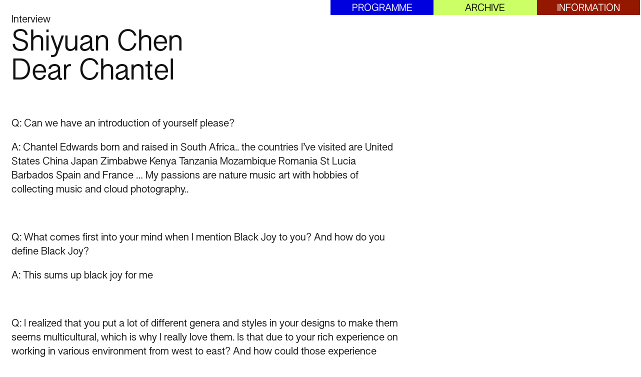

--- FILE ---
content_type: text/html; charset=UTF-8
request_url: https://fase.arts.ac.uk/article/dear-chantel/
body_size: 32282
content:
<!DOCTYPE html>

<html lang="en-US">
<head>
<meta name="keywords" content="fase, ual, lcc, screening, live"/>
<meta name="description" content="Fase Description."/>
<meta charset="UTF-8" />
<meta name="viewport" content="width=device-width" />
<title>Fase</title>

<link rel="icon" type="image/png" href="https://fase.arts.ac.uk/wp-content/themes/FASE/img/FASE_Favicon-01.png">
<script type='text/javascript' src='https://fase.arts.ac.uk/wp-content/themes/FASE/js/jquery-3.5.1.min.js'></script>
<script>
    $(window).ready(function(){
        $('.mobmenu').click(function(){
            $('.mobhide').toggle();
            $('.mobmenu div').toggle();
        });
    });
</script>
<meta name='robots' content='max-image-preview:large' />
	<style>img:is([sizes="auto" i], [sizes^="auto," i]) { contain-intrinsic-size: 3000px 1500px }</style>
	<script type="text/javascript">
/* <![CDATA[ */
window._wpemojiSettings = {"baseUrl":"https:\/\/s.w.org\/images\/core\/emoji\/16.0.1\/72x72\/","ext":".png","svgUrl":"https:\/\/s.w.org\/images\/core\/emoji\/16.0.1\/svg\/","svgExt":".svg","source":{"concatemoji":"https:\/\/fase.arts.ac.uk\/wp-includes\/js\/wp-emoji-release.min.js?ver=6.8.3"}};
/*! This file is auto-generated */
!function(s,n){var o,i,e;function c(e){try{var t={supportTests:e,timestamp:(new Date).valueOf()};sessionStorage.setItem(o,JSON.stringify(t))}catch(e){}}function p(e,t,n){e.clearRect(0,0,e.canvas.width,e.canvas.height),e.fillText(t,0,0);var t=new Uint32Array(e.getImageData(0,0,e.canvas.width,e.canvas.height).data),a=(e.clearRect(0,0,e.canvas.width,e.canvas.height),e.fillText(n,0,0),new Uint32Array(e.getImageData(0,0,e.canvas.width,e.canvas.height).data));return t.every(function(e,t){return e===a[t]})}function u(e,t){e.clearRect(0,0,e.canvas.width,e.canvas.height),e.fillText(t,0,0);for(var n=e.getImageData(16,16,1,1),a=0;a<n.data.length;a++)if(0!==n.data[a])return!1;return!0}function f(e,t,n,a){switch(t){case"flag":return n(e,"\ud83c\udff3\ufe0f\u200d\u26a7\ufe0f","\ud83c\udff3\ufe0f\u200b\u26a7\ufe0f")?!1:!n(e,"\ud83c\udde8\ud83c\uddf6","\ud83c\udde8\u200b\ud83c\uddf6")&&!n(e,"\ud83c\udff4\udb40\udc67\udb40\udc62\udb40\udc65\udb40\udc6e\udb40\udc67\udb40\udc7f","\ud83c\udff4\u200b\udb40\udc67\u200b\udb40\udc62\u200b\udb40\udc65\u200b\udb40\udc6e\u200b\udb40\udc67\u200b\udb40\udc7f");case"emoji":return!a(e,"\ud83e\udedf")}return!1}function g(e,t,n,a){var r="undefined"!=typeof WorkerGlobalScope&&self instanceof WorkerGlobalScope?new OffscreenCanvas(300,150):s.createElement("canvas"),o=r.getContext("2d",{willReadFrequently:!0}),i=(o.textBaseline="top",o.font="600 32px Arial",{});return e.forEach(function(e){i[e]=t(o,e,n,a)}),i}function t(e){var t=s.createElement("script");t.src=e,t.defer=!0,s.head.appendChild(t)}"undefined"!=typeof Promise&&(o="wpEmojiSettingsSupports",i=["flag","emoji"],n.supports={everything:!0,everythingExceptFlag:!0},e=new Promise(function(e){s.addEventListener("DOMContentLoaded",e,{once:!0})}),new Promise(function(t){var n=function(){try{var e=JSON.parse(sessionStorage.getItem(o));if("object"==typeof e&&"number"==typeof e.timestamp&&(new Date).valueOf()<e.timestamp+604800&&"object"==typeof e.supportTests)return e.supportTests}catch(e){}return null}();if(!n){if("undefined"!=typeof Worker&&"undefined"!=typeof OffscreenCanvas&&"undefined"!=typeof URL&&URL.createObjectURL&&"undefined"!=typeof Blob)try{var e="postMessage("+g.toString()+"("+[JSON.stringify(i),f.toString(),p.toString(),u.toString()].join(",")+"));",a=new Blob([e],{type:"text/javascript"}),r=new Worker(URL.createObjectURL(a),{name:"wpTestEmojiSupports"});return void(r.onmessage=function(e){c(n=e.data),r.terminate(),t(n)})}catch(e){}c(n=g(i,f,p,u))}t(n)}).then(function(e){for(var t in e)n.supports[t]=e[t],n.supports.everything=n.supports.everything&&n.supports[t],"flag"!==t&&(n.supports.everythingExceptFlag=n.supports.everythingExceptFlag&&n.supports[t]);n.supports.everythingExceptFlag=n.supports.everythingExceptFlag&&!n.supports.flag,n.DOMReady=!1,n.readyCallback=function(){n.DOMReady=!0}}).then(function(){return e}).then(function(){var e;n.supports.everything||(n.readyCallback(),(e=n.source||{}).concatemoji?t(e.concatemoji):e.wpemoji&&e.twemoji&&(t(e.twemoji),t(e.wpemoji)))}))}((window,document),window._wpemojiSettings);
/* ]]> */
</script>
<style id='wp-emoji-styles-inline-css' type='text/css'>

	img.wp-smiley, img.emoji {
		display: inline !important;
		border: none !important;
		box-shadow: none !important;
		height: 1em !important;
		width: 1em !important;
		margin: 0 0.07em !important;
		vertical-align: -0.1em !important;
		background: none !important;
		padding: 0 !important;
	}
</style>
<link rel='stylesheet' id='contact-form-7-css' href='https://fase.arts.ac.uk/wp-content/plugins/contact-form-7/includes/css/styles.css?ver=6.1.3' type='text/css' media='all' />
<link rel='stylesheet' id='fase_theme-style-css' href='https://fase.arts.ac.uk/wp-content/themes/FASE/style.css?ver=6.8.3' type='text/css' media='all' />
<link rel="https://api.w.org/" href="https://fase.arts.ac.uk/wp-json/" /><link rel="alternate" title="JSON" type="application/json" href="https://fase.arts.ac.uk/wp-json/wp/v2/article/688" /><link rel="EditURI" type="application/rsd+xml" title="RSD" href="https://fase.arts.ac.uk/xmlrpc.php?rsd" />
<meta name="generator" content="WordPress 6.8.3" />
<link rel="canonical" href="https://fase.arts.ac.uk/article/dear-chantel/" />
<link rel='shortlink' href='https://fase.arts.ac.uk/?p=688' />
<link rel="alternate" title="oEmbed (JSON)" type="application/json+oembed" href="https://fase.arts.ac.uk/wp-json/oembed/1.0/embed?url=https%3A%2F%2Ffase.arts.ac.uk%2Farticle%2Fdear-chantel%2F" />
<link rel="alternate" title="oEmbed (XML)" type="text/xml+oembed" href="https://fase.arts.ac.uk/wp-json/oembed/1.0/embed?url=https%3A%2F%2Ffase.arts.ac.uk%2Farticle%2Fdear-chantel%2F&#038;format=xml" />
		<style type="text/css" id="wp-custom-css">
			.alignnone,.aligncenter{
	    left: 50%;
    position: relative;
    transform: translateX(-50%);
}
.size-large{
	    left:-1.8vw;
	transform: none;
	width: 100vw;
}
.right{
	margin-top:0.4vh;
}
p{
	word-break: break-word;
	overflow-wrap: anywhere;
}
p a, p a:visited{
	color: inherit;
	text-decoration:underline;
}
.searchbar input{
	max-width: 70vw;
}
.submenu{
	display: none;
}
.footer{
	overflow:hidden;
}
@media (max-width: 995px){
	.left >*{
		width: 100%;
		
	}
	.left{
		overflow: hidden;
	}
	.faq{
		width: 100%;
	}
}		</style>
		
</head>

<body class="">
<div class="mobmenu">
    <div></div>
    <div></div>
    <div></div>
    <div class="menuclose">
    <svg version="1.1" xmlns="http://www.w3.org/2000/svg" xmlns:xlink="http://www.w3.org/1999/xlink" x="0px" y="0px" viewBox="0 0 50 50" style="enable-background:new 0 0 50 50;" xml:space="preserve"><g id="Layer_1"><g><line class="st1" x1="48.2" y1="47.9" x2="1.8" y2="2.1"/> <line class="st1" x1="2.1" y1="48.2" x2="47.9" y2="1.8"/></g></g><g id="Layer_2"></g></svg>
    </div>
</div>
<div class="nav mobhide">
    <ul>
        <li><a href="/">PROGRAMME</a></li>
        <li><a href="/archive">ARCHIVE</a></li>
        <li><a href="/information">INFORMATION</a></li>
    </ul> 
</div>

<link rel="stylesheet"  href="https://fase.arts.ac.uk/wp-content/themes/FASE/js/simple-lightbox.min.css" type="text/css" >
<script type='text/javascript' src='https://fase.arts.ac.uk/wp-content/themes/FASE/js/simple-lightbox.min.js'></script>
<script>
  $(window).ready(function(){
    var lightbox = new SimpleLightbox('.gallery div', {
    sourceAttr: 'data-img',
    closeText: '<svg version="1.1" xmlns="http://www.w3.org/2000/svg" xmlns:xlink="http://www.w3.org/1999/xlink" x="0px" y="0px" viewBox="0 0 50 50" style="enable-background:new 0 0 50 50;" xml:space="preserve"><g id="Layer_1"><g><line class="st1" x1="48.2" y1="47.9" x2="1.8" y2="2.1"/> <line class="st1" x1="2.1" y1="48.2" x2="47.9" y2="1.8"/></g></g><g id="Layer_2"></g></svg>',
    navText: ['<svg version="1.1" xmlns="http://www.w3.org/2000/svg" xmlns:xlink="http://www.w3.org/1999/xlink" x="0px" y="0px"viewBox="0 0 50 50" style="enable-background:new 0 0 50 50;" xml:space="preserve"><g id="Layer_1"></g><g id="Layer_2"><polyline class="st1" points="36.6,47.9 13.4,24.9 36.3,2.1 	"/></g> </svg>','<svg version="1.1" xmlns="http://www.w3.org/2000/svg" xmlns:xlink="http://www.w3.org/1999/xlink" x="0px" y="0px" viewBox="0 0 50 50" style="enable-background:new 0 0 50 50;" xml:space="preserve"><g id="Layer_1"></g><g id="Layer_2"><polyline class="st1" points="13.4,2.1 36.6,25.1 13.7,47.9 	"/></g></svg>']
   });
  });
  

</script>

<div class="container page single article">
          


      <div class="main">
        <div class="left">
          <div class="summary">
              <div>Interview              </div>
              <div class="large">
                  <span class="sr-only">Created by:</span>Shiyuan Chen              </div>
              <div class="large">
              <span class="sr-only">The article title is:</span>
                  Dear Chantel              </div>
          </div> 

          
          
                      <div class="description">
              <p>Q: Can we have an introduction of yourself please?</p>
<p>A: Chantel Edwards born and raised in South Africa.. the countries I’ve visited are United States China Japan Zimbabwe Kenya Tanzania Mozambique Romania St Lucia Barbados Spain and France … My passions are nature music art with hobbies of collecting music and cloud photography..</p>
<p><img fetchpriority="high" decoding="async" class="size-medium wp-image-693 alignnone" src="https://fase.arts.ac.uk/wp-content/uploads/2023/12/Picture-5-171x300.png" alt="" width="171" height="300" srcset="https://fase.arts.ac.uk/wp-content/uploads/2023/12/Picture-5-171x300.png 171w, https://fase.arts.ac.uk/wp-content/uploads/2023/12/Picture-5.png 208w" sizes="(max-width: 171px) 100vw, 171px" /><img decoding="async" class="size-medium wp-image-692 alignnone" src="https://fase.arts.ac.uk/wp-content/uploads/2023/12/Picture-4-170x300.png" alt="" width="170" height="300" srcset="https://fase.arts.ac.uk/wp-content/uploads/2023/12/Picture-4-170x300.png 170w, https://fase.arts.ac.uk/wp-content/uploads/2023/12/Picture-4.png 206w" sizes="(max-width: 170px) 100vw, 170px" /><img decoding="async" class="size-medium wp-image-691 alignnone" src="https://fase.arts.ac.uk/wp-content/uploads/2023/12/Picture-3-171x300.png" alt="" width="171" height="300" srcset="https://fase.arts.ac.uk/wp-content/uploads/2023/12/Picture-3-171x300.png 171w, https://fase.arts.ac.uk/wp-content/uploads/2023/12/Picture-3.png 208w" sizes="(max-width: 171px) 100vw, 171px" /><img loading="lazy" decoding="async" class="size-medium wp-image-690 alignnone" src="https://fase.arts.ac.uk/wp-content/uploads/2023/12/Picture-2-170x300.png" alt="" width="170" height="300" srcset="https://fase.arts.ac.uk/wp-content/uploads/2023/12/Picture-2-170x300.png 170w, https://fase.arts.ac.uk/wp-content/uploads/2023/12/Picture-2.png 206w" sizes="auto, (max-width: 170px) 100vw, 170px" /></p>
<p>Q: What comes first into your mind when I mention Black Joy to you? And how do you define Black Joy?</p>
<p>A: This sums up black joy for me</p>
<p><img loading="lazy" decoding="async" class="aligncenter  wp-image-694" src="https://fase.arts.ac.uk/wp-content/uploads/2023/12/Picture-6-139x300.png" alt="" width="194" height="419" srcset="https://fase.arts.ac.uk/wp-content/uploads/2023/12/Picture-6-139x300.png 139w, https://fase.arts.ac.uk/wp-content/uploads/2023/12/Picture-6.png 289w" sizes="auto, (max-width: 194px) 100vw, 194px" /></p>
<p>Q: I realized that you put a lot of different genera and styles in your designs to make them seems multicultural, which is why I really love them. Is that due to your rich experience on working in various environment from west to east? And how could those experience effect you?</p>
<p>A: I would say my influence comes from pure observation.. although I do come from a line of dressmakers in my family I never looked at clothes as art but as a way of life, having travelled I notice how similar most cultures are and I wanted to bring everyone together through cloth (you+me=we)</p>
<p><img loading="lazy" decoding="async" class="size-medium wp-image-695 alignleft" src="https://fase.arts.ac.uk/wp-content/uploads/2023/12/Picture-7-300x300.png" alt="" width="300" height="300" srcset="https://fase.arts.ac.uk/wp-content/uploads/2023/12/Picture-7-300x300.png 300w, https://fase.arts.ac.uk/wp-content/uploads/2023/12/Picture-7-150x150.png 150w, https://fase.arts.ac.uk/wp-content/uploads/2023/12/Picture-7-624x622.png 624w, https://fase.arts.ac.uk/wp-content/uploads/2023/12/Picture-7.png 641w" sizes="auto, (max-width: 300px) 100vw, 300px" /> <img loading="lazy" decoding="async" class="size-medium wp-image-697 alignleft" src="https://fase.arts.ac.uk/wp-content/uploads/2023/12/Picture-9-241x300.png" alt="" width="241" height="300" srcset="https://fase.arts.ac.uk/wp-content/uploads/2023/12/Picture-9-241x300.png 241w, https://fase.arts.ac.uk/wp-content/uploads/2023/12/Picture-9.png 427w" sizes="auto, (max-width: 241px) 100vw, 241px" /></p>
<p><img loading="lazy" decoding="async" class="wp-image-699 alignnone" src="https://fase.arts.ac.uk/wp-content/uploads/2023/12/Picture-11-300x297.png" alt="" width="291" height="288" srcset="https://fase.arts.ac.uk/wp-content/uploads/2023/12/Picture-11-300x297.png 300w, https://fase.arts.ac.uk/wp-content/uploads/2023/12/Picture-11.png 431w" sizes="auto, (max-width: 291px) 100vw, 291px" /></p>
<p>Q: How would you describe your art journey in Asian countries?</p>
<p>A: I would say what I appreciate about Asian culture is it’s preservation of its art that is truly so abundant</p>
<p><img loading="lazy" decoding="async" class="aligncenter size-medium wp-image-698" src="https://fase.arts.ac.uk/wp-content/uploads/2023/12/Picture-10-300x300.png" alt="" width="300" height="300" srcset="https://fase.arts.ac.uk/wp-content/uploads/2023/12/Picture-10-300x300.png 300w, https://fase.arts.ac.uk/wp-content/uploads/2023/12/Picture-10-150x150.png 150w, https://fase.arts.ac.uk/wp-content/uploads/2023/12/Picture-10.png 427w" sizes="auto, (max-width: 300px) 100vw, 300px" /></p>
<p>Q: You have been cooperated with plentiful Black artists according different industries. How does these community means to you? What is the most remarkable cooperation to you?</p>
<p>A: I would say the most important collaboration I did this year was dressing Dave Okumu and the roundhouse choir for the show at roundhouse London and then I would say the artist that was a really nice surprise was Iniko but I would add that I’m very fortunate to dress amazing humans in general many who are artist in different fields like dance theatre and sometimes I prefer not knowing who the person is so they can interpret my art the way they want to</p>
<p><img loading="lazy" decoding="async" class="wp-image-700 alignnone" src="https://fase.arts.ac.uk/wp-content/uploads/2023/12/Picture-12-300x190.png" alt="" width="477" height="302" srcset="https://fase.arts.ac.uk/wp-content/uploads/2023/12/Picture-12-300x190.png 300w, https://fase.arts.ac.uk/wp-content/uploads/2023/12/Picture-12-768x486.png 768w, https://fase.arts.ac.uk/wp-content/uploads/2023/12/Picture-12-624x395.png 624w, https://fase.arts.ac.uk/wp-content/uploads/2023/12/Picture-12.png 864w" sizes="auto, (max-width: 477px) 100vw, 477px" /><img loading="lazy" decoding="async" class="size-medium wp-image-701 alignnone" src="https://fase.arts.ac.uk/wp-content/uploads/2023/12/Picture-13-168x300.png" alt="" width="168" height="300" srcset="https://fase.arts.ac.uk/wp-content/uploads/2023/12/Picture-13-168x300.png 168w, https://fase.arts.ac.uk/wp-content/uploads/2023/12/Picture-13.png 429w" sizes="auto, (max-width: 168px) 100vw, 168px" /><img loading="lazy" decoding="async" class="size-medium wp-image-702 alignnone" src="https://fase.arts.ac.uk/wp-content/uploads/2023/12/Picture-14-170x300.png" alt="" width="170" height="300" srcset="https://fase.arts.ac.uk/wp-content/uploads/2023/12/Picture-14-170x300.png 170w, https://fase.arts.ac.uk/wp-content/uploads/2023/12/Picture-14.png 433w" sizes="auto, (max-width: 170px) 100vw, 170px" /></p>
<p>Q: As an incredible, talented, passionate female artist, is there any advice for the youngsters?</p>
<p>A: Don’t be afraid to explore different music often times it will unlock a visual that the hands must execute…</p>
<p>Exaggerate and be simple in the same breath ..love yourself always</p>
            </div> 
          
               
        </div>
        <div class="right">
          
                                                        
        </div>   
      </div>
      <div class="full">
                            <div class="reltitle"><div class="large">Related Content</div></div>
            <div class="related grid third">
              <div class="item">
    <div class="image">
    
                                <span class="sr-only">Image:</span>
            <span class="sr-only">Missing Person poster from Blair Witch Project</span>
                        <div class="background" alt="Missing Person poster from Blair Witch Project" style="background-image:url('https://fase.arts.ac.uk/wp-content/uploads/2023/12/original-EB1F957D-AF7F-4CC9-873D-9B4CB6405CA2-1024x614.webp');">
            <svg version="1.1" id="Layer_1" xmlns="http://www.w3.org/2000/svg" xmlns:xlink="http://www.w3.org/1999/xlink" x="0px" y="0px"
	 viewBox="0 0 1280 738.8" style="enable-background:new 0 0 1280 738.8;" xml:space="preserve">

<g>
	<path class="st0" d="M1152.2,606.2c-70.9,38.3-370.9,58.4-507.3,58.4h-10c-136.4,0-422.8-20.1-493.8-58.4
		c-60.1-32.4-66.9-134.8-66.9-233.5v-6.5c0-98.7,20.1-194.6,80.1-227c70.9-38.3,344-64.8,480.5-64.8h10
		c136.4,0,409.6,26.6,480.5,64.8c60.1,32.4,80.1,128.3,80.1,227v6.5C1205.5,471.4,1212.3,573.8,1152.2,606.2 M-1.3,737.9h1280V0.8
		H-1.3V737.9z"/>
</g>
</svg>
            </div>
            </div>
    <a href="https://fase.arts.ac.uk/article/lights-camera-terror-the-undying-appeal-of-found-footage-horror/">
    <div class="summary">
        <div class="small">
            
    Text</div>
        <div class="large">
                    </div>
        <div class="large">
            Lights, camera, terror: The undying appeal of found footage horror        </div>
    </div>      
</a></div>

<div class="item">
    <div class="image">
    
                                <span class="sr-only">Image:</span>
            <span class="sr-only">Community Archives</span>
                        <div class="background" alt="Community Archives" style="background-image:url('https://fase.arts.ac.uk/wp-content/uploads/2023/12/jakob-owens-P5t0mxF5KEU-unsplash-1024x778.jpg');">
            <svg version="1.1" id="Layer_1" xmlns="http://www.w3.org/2000/svg" xmlns:xlink="http://www.w3.org/1999/xlink" x="0px" y="0px"
	 viewBox="0 0 1280 738.8" style="enable-background:new 0 0 1280 738.8;" xml:space="preserve">

<g>
	<path class="st0" d="M1152.2,606.2c-70.9,38.3-370.9,58.4-507.3,58.4h-10c-136.4,0-422.8-20.1-493.8-58.4
		c-60.1-32.4-66.9-134.8-66.9-233.5v-6.5c0-98.7,20.1-194.6,80.1-227c70.9-38.3,344-64.8,480.5-64.8h10
		c136.4,0,409.6,26.6,480.5,64.8c60.1,32.4,80.1,128.3,80.1,227v6.5C1205.5,471.4,1212.3,573.8,1152.2,606.2 M-1.3,737.9h1280V0.8
		H-1.3V737.9z"/>
</g>
</svg>
            </div>
            </div>
    <a href="https://fase.arts.ac.uk/article/a-guide-to-the-community-archives-of-london/">
    <div class="summary">
        <div class="small">
            
    Text</div>
        <div class="large">
                    </div>
        <div class="large">
            A guide to the community archives of London        </div>
    </div>      
</a></div>

<div class="item">
    <div class="image">
    
                                <span class="sr-only">Image:</span>
            <span class="sr-only">Still from London Me Bharat</span>
                        <div class="background" alt="Still from London Me Bharat" style="background-image:url('https://fase.arts.ac.uk/wp-content/uploads/2023/11/FASE24-The-Southall-Shift-Still-Muskaan-1024x764.jpeg');">
            <svg version="1.1" id="Layer_1" xmlns="http://www.w3.org/2000/svg" xmlns:xlink="http://www.w3.org/1999/xlink" x="0px" y="0px"
	 viewBox="0 0 1280 738.8" style="enable-background:new 0 0 1280 738.8;" xml:space="preserve">

<g>
	<path class="st0" d="M1152.2,606.2c-70.9,38.3-370.9,58.4-507.3,58.4h-10c-136.4,0-422.8-20.1-493.8-58.4
		c-60.1-32.4-66.9-134.8-66.9-233.5v-6.5c0-98.7,20.1-194.6,80.1-227c70.9-38.3,344-64.8,480.5-64.8h10
		c136.4,0,409.6,26.6,480.5,64.8c60.1,32.4,80.1,128.3,80.1,227v6.5C1205.5,471.4,1212.3,573.8,1152.2,606.2 M-1.3,737.9h1280V0.8
		H-1.3V737.9z"/>
</g>
</svg>
            </div>
            </div>
    <a href="https://fase.arts.ac.uk/article/exclusive-with-vinod-pande-the-director-of-uks-first-hindi-language-film/">
    <div class="summary">
        <div class="small">
            
    Interview</div>
        <div class="large">
                    </div>
        <div class="large">
            Exclusive with Vinod Pande the director of UK’s first Hindi language film        </div>
    </div>      
</a></div>

            </div> 
                  </div>

    </div>
   


<script type="speculationrules">
{"prefetch":[{"source":"document","where":{"and":[{"href_matches":"\/*"},{"not":{"href_matches":["\/wp-*.php","\/wp-admin\/*","\/wp-content\/uploads\/*","\/wp-content\/*","\/wp-content\/plugins\/*","\/wp-content\/themes\/FASE\/*","\/*\\?(.+)"]}},{"not":{"selector_matches":"a[rel~=\"nofollow\"]"}},{"not":{"selector_matches":".no-prefetch, .no-prefetch a"}}]},"eagerness":"conservative"}]}
</script>
<script type="text/javascript" src="https://fase.arts.ac.uk/wp-includes/js/dist/hooks.min.js?ver=4d63a3d491d11ffd8ac6" id="wp-hooks-js"></script>
<script type="text/javascript" src="https://fase.arts.ac.uk/wp-includes/js/dist/i18n.min.js?ver=5e580eb46a90c2b997e6" id="wp-i18n-js"></script>
<script type="text/javascript" id="wp-i18n-js-after">
/* <![CDATA[ */
wp.i18n.setLocaleData( { 'text direction\u0004ltr': [ 'ltr' ] } );
/* ]]> */
</script>
<script type="text/javascript" src="https://fase.arts.ac.uk/wp-content/plugins/contact-form-7/includes/swv/js/index.js?ver=6.1.3" id="swv-js"></script>
<script type="text/javascript" id="contact-form-7-js-before">
/* <![CDATA[ */
var wpcf7 = {
    "api": {
        "root": "https:\/\/fase.arts.ac.uk\/wp-json\/",
        "namespace": "contact-form-7\/v1"
    }
};
/* ]]> */
</script>
<script type="text/javascript" src="https://fase.arts.ac.uk/wp-content/plugins/contact-form-7/includes/js/index.js?ver=6.1.3" id="contact-form-7-js"></script>

  <div class="footer">
    <div class="logos">
      <div class="searchcont">
        <svg version="1.1" id="Layer_1" xmlns="http://www.w3.org/2000/svg" xmlns:xlink="http://www.w3.org/1999/xlink" x="0px" y="0px"
          viewBox="0 0 50 50" style="enable-background:new 0 0 50 50;" xml:space="preserve">

        <path class="st0" d="M48.3,46.4L34,32.1c3-3.4,4.7-7.7,4.7-12.3c0-4.9-1.9-9.6-5.4-13.1c-3.5-3.5-8.2-5.4-13.1-5.4
          c-4.9,0-9.6,1.9-13.1,5.4c-3.5,3.5-5.4,8.2-5.4,13.1c0,4.9,1.9,9.6,5.4,13.1c3.6,3.6,8.4,5.4,13.1,5.4c4.1,0,8.1-1.3,11.5-4L46,48.7
          L48.3,46.4z M9.4,30.6C3.5,24.7,3.5,15,9.4,9c2.9-2.9,6.7-4.5,10.8-4.5c4.1,0,7.9,1.6,10.8,4.5c2.9,2.9,4.5,6.7,4.5,10.8
          c0,4.1-1.6,7.9-4.5,10.8C25,36.6,15.4,36.6,9.4,30.6z"/>
        </svg>
        <form action="/" method="get" class="searchbar formcursor visible" style="" _lpchecked="1">
          <input type="text" name="s" id="search" placeholder="Search" value="" style="">
          <i></i>
        </form>
      </div>
      <a href="http://arts.ac.uk/" target="_blank">
      <svg version="1.1" xmlns="http://www.w3.org/2000/svg" xmlns:xlink="http://www.w3.org/1999/xlink" x="0px" y="0px"
          viewBox="0 0 604.8 123" style="enable-background:new 0 0 604.8 123;" xml:space="preserve">

        
        <g id="Artwork">
          <g>
            <path id="XMLID_139_" d="M77.1,104.4H60.8v-8.7h-0.4c-4.3,7-11.8,10.3-19,10.3c-18.2,0-22.7-10.2-22.7-25.6V42.2h17.1v35.1
              c0,10.2,3,15.3,10.9,15.3C56,92.6,60,87.4,60,74.8V42.2h17.1V104.4z"/>
            <path id="XMLID_136_" d="M88.4,61.3c1-16,15.3-20.8,29.2-20.8c12.4,0,27.3,2.8,27.3,17.7v32.4c0,5.7,0.6,11.3,2.2,13.8h-17.3
              c-0.6-1.9-1.1-4-1.2-6c-5.4,5.7-13.4,7.7-20.9,7.7c-11.8,0-21.2-5.9-21.2-18.6c0-14.1,10.6-17.4,21.2-18.9
              c10.5-1.6,20.2-1.2,20.2-8.2c0-7.3-5.1-8.4-11.1-8.4c-6.5,0-10.7,2.6-11.3,9.4H88.4z M127.8,73.9c-2.9,2.5-8.9,2.6-14.2,3.6
              c-5.3,1.1-10.1,2.9-10.1,9.1c0,6.4,4.9,7.9,10.5,7.9c13.3,0,13.8-10.6,13.8-14.3V73.9z"/>
            <path id="XMLID_134_" d="M158,18.5h17.1v85.9H158V18.5z"/>
            <path id="XMLID_131_" d="M212.8,61.8H194V43.3h18.9V61.8z M194,85.9h18.9v18.5H194V85.9z"/>
            <g id="XMLID_1_">
              <path id="XMLID_129_" d="M240.6,33.2h6v30h-6V33.2z"/>
              <path id="XMLID_126_" d="M260.9,40.8c6.8,0,11.3,4.5,11.3,11.5c0,6.9-4.4,11.4-11.3,11.4c-6.8,0-11.2-4.5-11.2-11.4
                C249.7,45.4,254.1,40.8,260.9,40.8z M260.9,59.2c4.1,0,5.3-3.5,5.3-6.9c0-3.5-1.2-7-5.3-7c-4,0-5.3,3.5-5.3,7
                C255.6,55.8,256.8,59.2,260.9,59.2z"/>
              <path id="XMLID_124_" d="M275.4,41.4h5.7v3h0.1c1.5-2.4,4.1-3.6,6.6-3.6c6.3,0,7.9,3.6,7.9,8.9v13.4h-6V50.9c0-3.6-1-5.3-3.8-5.3
                c-3.2,0-4.6,1.8-4.6,6.2v11.4h-6V41.4z"/>
              <path id="XMLID_121_" d="M315.1,60.4L315.1,60.4c-1.5,2.4-3.9,3.4-6.7,3.4c-6.6,0-9.7-5.6-9.7-11.6c0-5.8,3.2-11.3,9.6-11.3
                c2.6,0,5.1,1.1,6.4,3.2h0.1V33.2h6v30h-5.7V60.4z M309.9,45.3c-3.9,0-5.2,3.4-5.2,6.9c0,3.4,1.6,7,5.2,7c3.9,0,5.1-3.4,5.1-7
                C315,48.7,313.8,45.3,309.9,45.3z"/>
              <path id="XMLID_118_" d="M335.2,40.8c6.8,0,11.3,4.5,11.3,11.5c0,6.9-4.4,11.4-11.3,11.4c-6.8,0-11.2-4.5-11.2-11.4
                C324,45.4,328.4,40.8,335.2,40.8z M335.2,59.2c4.1,0,5.3-3.5,5.3-6.9c0-3.5-1.2-7-5.3-7c-4,0-5.3,3.5-5.3,7
                C329.9,55.8,331.1,59.2,335.2,59.2z"/>
              <path id="XMLID_116_" d="M349.7,41.4h5.7v3h0.1c1.5-2.4,4.1-3.6,6.6-3.6c6.3,0,7.9,3.6,7.9,8.9v13.4h-6V50.9c0-3.6-1-5.3-3.8-5.3
                c-3.2,0-4.6,1.8-4.6,6.2v11.4h-6V41.4z"/>
              <path id="XMLID_114_" d="M398.6,49.1c-0.4-2.4-1.9-3.7-4.4-3.7c-3.8,0-5.1,3.9-5.1,7.1c0,3.1,1.2,6.8,5,6.8
                c2.8,0,4.4-1.8,4.7-4.4h5.8c-0.8,5.8-4.7,8.9-10.5,8.9c-6.6,0-11-4.6-11-11.1c0-6.8,4-11.8,11.1-11.8c5.1,0,9.8,2.7,10.2,8.2
                H398.6z"/>
              <path id="XMLID_111_" d="M418,40.8c6.8,0,11.3,4.5,11.3,11.5c0,6.9-4.4,11.4-11.3,11.4c-6.8,0-11.2-4.5-11.2-11.4
                C406.7,45.4,411.1,40.8,418,40.8z M418,59.2c4.1,0,5.3-3.5,5.3-6.9c0-3.5-1.2-7-5.3-7c-4,0-5.2,3.5-5.2,7
                C412.7,55.8,413.9,59.2,418,59.2z"/>
              <path id="XMLID_109_" d="M432.5,33.2h6v30h-6V33.2z"/>
              <path id="XMLID_107_" d="M442.8,33.2h6v30h-6V33.2z"/>
              <path id="XMLID_104_" d="M457.8,53.7c0.2,3.8,2,5.5,5.3,5.5c2.4,0,4.3-1.5,4.7-2.8h5.3c-1.7,5.1-5.3,7.3-10.2,7.3
                c-6.8,0-11.1-4.7-11.1-11.4c0-6.5,4.5-11.5,11.1-11.5c7.4,0,11,6.2,10.5,12.9H457.8z M467.5,50c-0.5-3-1.8-4.6-4.7-4.6
                c-3.8,0-4.9,2.9-5,4.6H467.5z"/>
              <path id="XMLID_101_" d="M497.3,61.8c0,3.6-1.3,9.6-11.3,9.6c-4.3,0-9.3-2-9.6-7h5.9c0.5,2.2,2.4,3,4.5,3c3.3,0,4.8-2.3,4.8-5.4
                v-2.9h-0.1c-1.3,2.3-3.9,3.4-6.5,3.4c-6.5,0-9.3-5-9.3-10.9c0-5.6,3.2-10.8,9.3-10.8c2.9,0,5,1,6.5,3.5h0.1v-2.9h5.7V61.8z
                M491.6,52c0-3.5-1.2-6.7-5.1-6.7c-3.4,0-4.8,2.9-4.8,6.2c0,3.1,1.2,6.5,4.8,6.5C489.9,58,491.6,55.1,491.6,52z"/>
              <path id="XMLID_98_" d="M506.4,53.7c0.2,3.8,2,5.5,5.3,5.5c2.4,0,4.3-1.5,4.7-2.8h5.3c-1.7,5.1-5.3,7.3-10.2,7.3
                c-6.8,0-11.1-4.7-11.1-11.4c0-6.5,4.5-11.5,11.1-11.5c7.4,0,11,6.2,10.5,12.9H506.4z M516.1,50c-0.5-3-1.8-4.6-4.7-4.6
                c-3.8,0-4.9,2.9-5,4.6H516.1z"/>
              <path id="XMLID_95_" d="M249.4,82.2c6.8,0,11.3,4.5,11.3,11.5c0,6.9-4.4,11.4-11.3,11.4c-6.8,0-11.2-4.5-11.2-11.4
                C238.2,86.7,242.6,82.2,249.4,82.2z M249.4,100.6c4.1,0,5.3-3.5,5.3-6.9c0-3.5-1.2-7-5.3-7c-4,0-5.2,3.5-5.2,7
                C244.2,97.1,245.4,100.6,249.4,100.6z"/>
              <path id="XMLID_93_" d="M265,86.7h-3.6v-4h3.6v-1.7c0-3.8,2.4-6.6,7.3-6.6c1,0,2.1,0.1,3.2,0.2v4.5c-0.7-0.1-1.4-0.1-2.2-0.1
                c-1.6,0-2.3,0.7-2.3,2.5v1.3h4.1v4H271v17.7h-6V86.7z"/>
              <path id="XMLID_91_" d="M301.2,90.4c-0.4-2.4-1.9-3.7-4.4-3.7c-3.8,0-5.1,3.9-5.1,7.1c0,3.1,1.2,6.8,5,6.8c2.8,0,4.4-1.8,4.7-4.4
                h5.8c-0.8,5.8-4.7,8.9-10.5,8.9c-6.6,0-11-4.6-11-11.1c0-6.8,4-11.8,11.1-11.8c5.1,0,9.8,2.7,10.2,8.2H301.2z"/>
              <path id="XMLID_88_" d="M320.6,82.2c6.8,0,11.3,4.5,11.3,11.5c0,6.9-4.4,11.4-11.3,11.4c-6.8,0-11.2-4.5-11.2-11.4
                C309.3,86.7,313.8,82.2,320.6,82.2z M320.6,100.6c4.1,0,5.3-3.5,5.3-6.9c0-3.5-1.2-7-5.3-7c-4,0-5.2,3.5-5.2,7
                C315.3,97.1,316.5,100.6,320.6,100.6z"/>
              <path id="XMLID_86_" d="M335.1,82.7h5.6v2.9h0.1c1.6-2.2,3.8-3.5,6.6-3.5c2.7,0,5.2,1,6.3,3.6c1.3-1.9,3.5-3.6,6.6-3.6
                c4.6,0,7.9,2.1,7.9,7.8v14.5h-6V92.2c0-2.9-0.3-5.3-3.7-5.3c-3.4,0-4,2.8-4,5.5v12.1h-6V92.3c0-2.5,0.2-5.4-3.6-5.4
                c-1.2,0-4,0.8-4,5v12.6h-6V82.7z"/>
              <path id="XMLID_84_" d="M372.6,82.7h5.6v2.9h0.1c1.6-2.2,3.8-3.5,6.6-3.5c2.7,0,5.2,1,6.3,3.6c1.3-1.9,3.5-3.6,6.6-3.6
                c4.6,0,7.9,2.1,7.9,7.8v14.5h-6V92.2c0-2.9-0.3-5.3-3.7-5.3c-3.4,0-4,2.8-4,5.5v12.1h-6V92.3c0-2.5,0.2-5.4-3.6-5.4
                c-1.2,0-4,0.8-4,5v12.6h-6V82.7z"/>
              <path id="XMLID_82_" d="M430.3,104.5h-5.7v-3h-0.1c-1.5,2.4-4.1,3.6-6.6,3.6c-6.3,0-7.9-3.6-7.9-8.9V82.7h6V95
                c0,3.6,1.1,5.3,3.8,5.3c3.2,0,4.6-1.8,4.6-6.2V82.7h6V104.5z"/>
              <path id="XMLID_80_" d="M434.2,82.7h5.7v3h0.1c1.5-2.4,4.1-3.6,6.6-3.6c6.3,0,7.9,3.6,7.9,8.9v13.4h-6V92.2
                c0-3.6-1.1-5.3-3.8-5.3c-3.2,0-4.6,1.8-4.6,6.2v11.4h-6V82.7z"/>
              <path id="XMLID_77_" d="M464.7,79.4h-6v-4.9h6V79.4z M458.8,82.7h6v21.7h-6V82.7z"/>
              <path id="XMLID_75_" d="M483.7,90.4c-0.4-2.4-1.9-3.7-4.4-3.7c-3.8,0-5.1,3.9-5.1,7.1c0,3.1,1.2,6.8,5,6.8c2.8,0,4.4-1.8,4.7-4.4
                h5.8c-0.8,5.8-4.7,8.9-10.5,8.9c-6.6,0-11-4.6-11-11.1c0-6.8,4-11.8,11.1-11.8c5.1,0,9.8,2.7,10.2,8.2H483.7z"/>
              <path id="XMLID_72_" d="M492.2,89.4c0.3-5.6,5.3-7.3,10.2-7.3c4.3,0,9.5,1,9.5,6.2v11.3c0,2,0.2,3.9,0.8,4.8h-6
                c-0.2-0.7-0.4-1.4-0.4-2.1c-1.9,2-4.7,2.7-7.3,2.7c-4.1,0-7.4-2.1-7.4-6.5c0-4.9,3.7-6.1,7.4-6.6c3.7-0.5,7.1-0.4,7.1-2.9
                c0-2.6-1.8-2.9-3.9-2.9c-2.3,0-3.7,0.9-3.9,3.3H492.2z M505.9,93.8c-1,0.9-3.1,0.9-5,1.3c-1.8,0.4-3.5,1-3.5,3.2
                c0,2.2,1.7,2.8,3.7,2.8c4.7,0,4.8-3.7,4.8-5V93.8z"/>
              <path id="XMLID_70_" d="M523.6,82.7h4.4v4h-4.4v10.8c0,2,0.5,2.5,2.5,2.5c0.6,0,1.2,0,1.8-0.2v4.7c-1,0.2-2.3,0.2-3.5,0.2
                c-3.7,0-6.8-0.8-6.8-5.2V86.7H514v-4h3.6v-6.5h6V82.7z"/>
              <path id="XMLID_67_" d="M536.4,79.4h-6v-4.9h6V79.4z M530.4,82.7h6v21.7h-6V82.7z"/>
              <path id="XMLID_64_" d="M551.1,82.2c6.8,0,11.3,4.5,11.3,11.5c0,6.9-4.4,11.4-11.3,11.4c-6.8,0-11.2-4.5-11.2-11.4
                C539.9,86.7,544.3,82.2,551.1,82.2z M551.1,100.6c4.1,0,5.3-3.5,5.3-6.9c0-3.5-1.2-7-5.3-7c-4,0-5.2,3.5-5.2,7
                C545.9,97.1,547.1,100.6,551.1,100.6z"/>
              <path id="XMLID_62_" d="M565.7,82.7h5.7v3h0.1c1.5-2.4,4.1-3.6,6.6-3.6c6.3,0,7.9,3.6,7.9,8.9v13.4h-6V92.2
                c0-3.6-1.1-5.3-3.8-5.3c-3.2,0-4.6,1.8-4.6,6.2v11.4h-6V82.7z"/>
            </g>
          </g>
        </g>
        </svg>
      </a>
      
      
    </div>
  </div>
</div>
<!--  !*?!!CONTENT  -->
</div>



<!-- Global site tag (gtag.js) - Google Analytics -->
<script async src="https://www.googletagmanager.com/gtag/js?id=G-CFCNT8NX59"></script>
<script>
  window.dataLayer = window.dataLayer || [];
  function gtag(){dataLayer.push(arguments);}
  gtag('js', new Date());
 
  gtag('config', 'G-CFCNT8NX59');
</script>

</body>
</html>


--- FILE ---
content_type: text/css
request_url: https://fase.arts.ac.uk/wp-content/themes/FASE/style.css?ver=6.8.3
body_size: 11469
content:
/*
Theme Name: FASE 
Author: Black Shuck
Author URI: http://blackshuck.co
Description: Rwarr
Version: 1.0

*/

:root {
  --blue: #0000DF;
  --green: #CCFF66;
  --red: #941700;

  --plyr-control-icon-size: 5rem;
  --plyr-color-main: transparent;
  --plyr-control-spacing: 3rem;
  --plyr-audio-control-color-hover: black;
}

input {
  border-radius: 0;
}

input[type="search"] {
  -webkit-appearance: none;
  /* added by myles 16th Sept 2024 */
  appearance: none;
}

.audio{
  margin-bottom: 4rem;
  width: 100%;
}
.plyr__controls__item.plyr__menu{
  display: none;
}
.plyr--audio .plyr__controls,.plyr__controls .plyr__controls__item.plyr__time,.plyr__control{
  padding: 0px !important;
}
.plyr__volume{
  max-width: none !important;
  width: 100% !important;
    padding-left: 83vw;
}
.plyr__volume button svg{
  height: calc(var(--plyr-control-icon-size) / 3) !important;
  width: calc(var(--plyr-control-icon-size) / 3) !important;
}

.gallery img{
  cursor: pointer;
}

h1,h2,h3,h4,h5,h6{
  font-weight: normal;
}
h1{
  font-size: 3.5rem;
  line-height: 3.7rem;
}
h2,h3,h4,h5,h6{
  font-size: 2.2rem;
  line-height: 2.5rem;
}


.reltitle{
  padding-left: 1.8vw;
  margin-top: 8rem;
}


.mejs-container {
  background: transparent !important;
  border: 1px solid !important;
  border-radius: 23px !important;
  zoom: 2;
  margin-bottom: 1rem;
}
.mejs-container .mejs-controls,.mejs-controls:not([style*="display: none"]){
  background: transparent !important;
}
.mejs-controls{
  filter: invert(1) !important;
}

@font-face {
  font-family: 'Pomme';
  src: url('fonts/Pomme-Regular.otf') format('opentype'); 
  font-style: normal;
}
@font-face {
  font-family: 'Pomme';
  src: url('fonts/Pomme-RegularItalic.otf') format('opentype'); 
  font-style: italic;
}
html {
  scroll-behavior: smooth;
}
body {
  margin: 0;
  font-family: 'Pomme';
  background: #fff !important;
  font-size: 1.8vh;
  line-height: 1.4;
  letter-spacing: 0px;
  color: #111;
  text-rendering: optimizeLegibility!important;
  -webkit-font-smoothing: antialiased!important;
  -webkit-tap-highlight-color: transparent;
}

#contact p{
  margin-bottom: 2.8rem;
}

.menuclose{
  display: none;
  font-weight: bold;
    font-family: 'Pomme';
    font-size: 1.8rem;
    width: 100% !important;
    height: 100% !important;
    z-index: 999;
    color: black;
    text-align: right;
}
.menuclose svg{
  height: 77%;
  width: 62%;
  position: relative;
  top: 5%;
  fill:none;stroke:#000000;stroke-width:3;stroke-miterlimit:10;
  filter: invert(1);
}
.simple-lightbox svg{
  fill:none;stroke:#000000;stroke-width:3;stroke-miterlimit:10;
}
.sl-wrapper .sl-close{
  width: 30px !important;
  height: 30px !important;
}
a{
  text-decoration: none;
  color: inherit;
}
a:hover .large{
  text-shadow:0px 0px 1.5px #000000;
}
p{
  margin-top: 0px;
}
p:last-child{
  margin-bottom: 0px;
}
.socials svg{
  fill: white;
  height: 6.7rem;
}


.nav,.submenu{
  position: fixed;
  top: 0px;
  right: 0px;
  z-index: 888;
}
.sr-only{
  position: absolute;
  width: 0px;
  height: 0px;
  overflow: hidden;
}
.homepage ul{
  margin: 0px;
  padding: 0px;
  list-style: none;
}
.submenu{
  top: 1.9rem;
}
.nav ul, .submenu ul{
  list-style: none;
  font-size: 1.2rem;
  text-align: center;
  margin: 0px;
  

}
.nav ul{
  display: flex;
}
.nav ul a, .submenu ul a{
  color: inherit;
  text-decoration: none;
}
.nav ul li,.submenu ul li{
  width: 12.9rem;
    padding-top: 0.12rem;
    padding-bottom: 0.13rem;
    letter-spacing: 0px;
}
.nav ul li:nth-child(1),.mobmenu div:nth-child(1){
  color: white;
  background-color: var(--blue);
} 
.nav ul li:nth-child(2),.mobmenu div:nth-child(2){
  color: black;
  background-color: var(--green);
} 
.nav ul li:nth-child(3),.mobmenu div:nth-child(3), .submenu ul li{
  color: white;
  background-color: var(--red);
} 
.searchbar input{
  background: transparent;
    outline: 0px;
    border: 0px;
    border-bottom: 1px solid white;
    font-size: inherit;
    color: white;
    font-size: 2rem;
}
.searchbar input::placeholder { /* Chrome, Firefox, Opera, Safari 10.1+ */
  color: white;
  opacity: 1; /* Firefox */
}

.searchbar input:-ms-input-placeholder { /* Internet Explorer 10-11 */
  color: white;
}

.searchbar input::-ms-input-placeholder { /* Microsoft Edge */
  color: white;
}
.searchcont{
  display: flex;
    justify-content: space-between;
    align-items: flex-end;
    padding-bottom: 1rem;
}
.searchcont svg{
  height: 2.6rem !important;
  margin-right: 1rem;
}
.container{
  font-size: 1.25rem;
}
.info{
  background: black;
  color: white;
}

.featured svg{
  position: absolute;
  top: 0px;
  z-index: 1;
  pointer-events: none;
}
.background svg{
  pointer-events: none;
  width: 100.4%;
}
.featured .details{
  color: white;
  position: relative;
  z-index: 2;
  padding: 1.4rem;
}
.background{
  background-position: center;
  background-size: cover;
  position: relative;
}
.featured .background, .single .background{
  height: 57.5vw;
}
.small{
  font-size: 1rem;
  line-height: 1.8;
}
.featured .large{
  

}
.large{
  line-height: 1.05;
    font-size: 3.5rem;
}
.banner{
    font-size: 2.2rem;
}
.grid{
  display: flex;
  flex-wrap: wrap;
  flex-direction: row;
}
.grid .item .large{
  font-size: 1.95rem;
    line-height: 1.2;
}
.heading{
  width: 100%;
    text-align: left;
    margin-top: 1.8vw;
    margin-bottom: 1.8vw;
    padding-left: 1.8vw;
}
.half .item{
  width: 50%;
}
.half .item .background{
  height: 27vw;
}
.third .item{
  width: 33.3333%;
}
.third .item .background{
  height: 19.2vw;
}
.half .item:nth-of-type(odd) .summary{
  padding-left: 1.8vw;
}
.third .item:nth-of-type(3n-2) .summary{
  padding-left: 1.8vw;
}
.summary{
  margin-bottom: 4rem;
  margin-top: 0.8vw;
  padding-right: 1.8vw;
}
.wpcf7-form input,.wpcf7-form textarea{
  width: 25rem;
  background: transparent;
  border: 1px solid white;
  font-size: inherit;
  color: white
}
.wpcf7-form input.wpcf7-submit{
  width: 25.3rem;
}
.wpcf7-form input.wpcf7-submit:hover{
  filter: invert(0);
}
.wpcf7-form input.wpcf7-submit{
  background: black;
  filter: invert(1);
}
.wpcf7-form input:focus{
  outline: 0px;
}
.footer{
  width: 96.4vw;
  padding: 1.8vw;
  color: white;
  background: black;
  padding-bottom: 0.7rem;
  padding-top: 0.7rem;
}
.logos{
  display: flex;
  flex-direction: row;
  flex-wrap: wrap;
  width: 100%;
  justify-content: space-between;
}
.logos svg{
  height: 4.7rem;
  fill: white;
 
}
.hidden{
  display: none;
}
.programmeitems{
  display: flex;
  flex-wrap: wrap;
  flex-direction: column;
}
.programmeitems p{
  margin-top: 0px;
  margin-bottom: 2rem;
}
.ptitle, .question{
  width: 100%;
}
.pcontent, .answer{
  margin-left: 5%;
  width: 95%;
}

.main{
  padding-top: 1.8vw;
  padding-left: 1.8vw;
  padding-right: 1.8vw;
  width: 96.4vw;
  display: flex;
  flex-direction: row;
  flex-wrap: wrap;
  justify-content: space-between;
}
.main .summary{
  margin-top: 0px;
}
.description{
  margin-bottom: 4rem;
}
.socials,.programmeitems,.contact,.faq,.infocredits,.accessibility{
  margin-bottom: 6rem;
}
.infocredits{
  display: flex;
  flex-direction: row-reverse;
  justify-content: flex-end;
}
.infocredits div{
  margin-right: 2rem;
}
.info, .single.article{
}
.left{
  width: 63%;
}
.right{
  width: 32%;
  font-size: 1.05rem;
}
.additional_images img{
  width: 100%;
  height: auto;
}
.additional_images div{
margin-bottom: 1rem;
}
.right p, .infocredits p{
  margin-top: 0px;
  margin-bottom: 2rem;
}
.redot{
  width: 1rem;
    height: 1rem;
    border-radius: 50%;
    background-color: var(--red);
    float: left;
    margin-right: 0.4rem;

    margin-top: 0.2rem;
    animation-name: pulse;
    animation-duration: 4s;
    animation-iteration-count: infinite;
}
.chat{
  width: 100%;
  height: 40vh;
}
.single img{
  max-width: 100vw;
  height: auto;
}
.gallery{
  width: 100%;
    display: flex;
    flex-direction: row;
    flex-wrap: wrap;
    justify-content: space-between;
    font-size: 1.05rem;
}
.wp-caption-text{
  font-size: 1.05rem;
}
.gallery div{
  width: 32.3%;
  margin-bottom:  3rem;
}
.gallery img{
  width: 100%;
  height: auto;
}
@keyframes pulse {
  0% {
    background-color: var(--red);
  }
  50% {
    background: red;
  }
  100% {
    background: var(--red);
  }
}



.alignnone,.aligncenter{
  left: 50%;
position: relative;
transform: translateX(-50%);
}
.size-large{
  left:-1.8vw;
transform: none;
width: 100vw;
}
.right{
margin-top:0.4vh;
}
p{
word-break: break-word;
overflow-wrap: anywhere;
}
p a, p a:visited{
color: inherit;
text-decoration:underline;
}
.searchbar input{
max-width: 70vw;
}
.submenu{
display: none;
}
.footer{
overflow:hidden;
}
.info .right {
  margin-top: 3.7em;
}

.related{
  margin-top: 3rem;
}
body{
  display: flex;
  flex-direction: column;
  justify-content: space-between;
  min-height: 100vh;
}
.plyr__controls{
  display: flex;
  flex-wrap: wrap;
}
.mobmenu{
  display: none;
}
@media (max-width: 995px) {
  :root{
    --plyr-control-icon-size: 3rem;
    --plyr-color-main: transparent;
    --plyr-control-spacing: 3rem;
  }
  .plyr__volume{
    display: none !important;
  }
  .left >*{
		width: 100%;
		
	}
  .wpcf7-form input,.wpcf7-form textarea{
    width: 98%;
  }
  .wpcf7-form input.wpcf7-submit{
    width: 100%;
  }
	.left{
		overflow: hidden;
	}
	.faq{
		width: 100%;
	}
  .main{
    flex-direction: column;
  }
  .left,.right{
    width: 100%;
    display: flex;
    flex-direction: row;
    flex-wrap: wrap;
    justify-content: space-between;
  }
  .access_info, .notes, .credits, .biographies,.additional_images{
    width: 45%;
  }
  .large,h1{
  
    font-size: 2.5rem;
    line-height: 2.4rem;
  }
  .homepage .featured .large,h2,h3,h4,h5,h6{
    font-size: 2rem;
    line-height: 2.1rem;
  }
  .gallery div{
    width: 48%;
  }

  .grid .summary{
    padding: 2vw;
  }
}
@media (min-width: 801px) {
  .mobhide{
    display: block !important;
  }
  
}
@media (max-width: 800px) {
  .submenu{
    display: none;
  }
  .access_info, .notes, .credits, .biographies,.additional_images{
    width: 90%;
  }
  .gallery div{
    width: 100%;
  }
  .mobhide a{
    font-size: 2rem;
  }
  .right{
    justify-content: center;
  }
  .half .item, .third .item {
    width: 100%;
    margin-bottom: 1.8rem;
  }
  .half .item .background, .third .item .background{
    height: 53.9vw;
  }
  .heading{
    margin-top: 3rem;
    margin-bottom: 3rem;
  }
  .mobmenu{
    display: flex;
    flex-direction: column;
    position: fixed;
    top: 0px;
    right: 0px;
    z-index: 999;
    overflow: visible;
    width: 22vw;
    height: 10vw;
  }
  .mobmenu div{
    width: 100%;
    height: 33.4%;
  }
  .nav{
    width: 100vw;
    height: 100vh;
    overflow: hidden;
  }
  .nav ul{
    padding: 0px;
    flex-direction: row;
    display: flex;
    flex-wrap: wrap;
  }
  .nav ul li{
    width: 100%;
    padding: 0px;
    height: 33.4vh;
    display: flex;
    justify-content: center;
    align-items: center;
  }
  .mobhide{
    display: none;
  }
  
  .nav ul a{
    line-height: 2.5rem;
  }
  .container{
  }
  #contact input{
    font-size: inherit !important;
    outline: 0px !important;
  }
  .wpcf7-submit{
    font-size: inherit;
    background: white;
    padding-left: 0.4rem;
    padding-right: 0.4rem;
    padding-top: 0.3rem;
    padding-bottom: 0.3rem;
  }
  .logos svg {
    height: 4rem;
    margin-right: 2rem;
  }
  .infocredits{
    flex-direction: column-reverse;
    flex-wrap: wrap;
  }
  .infocredits div{
    width: 100%;
  }
}